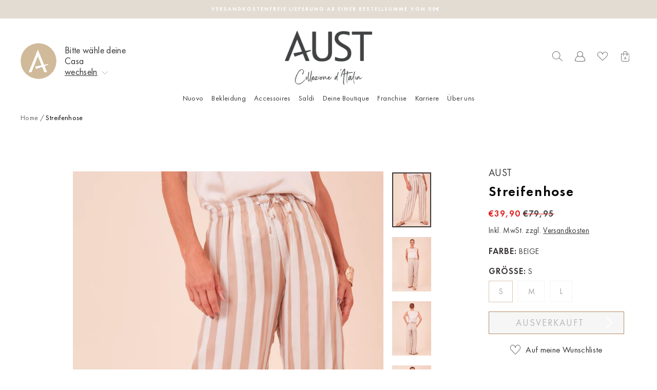

--- FILE ---
content_type: application/javascript; charset=utf-8
request_url: https://cs.iubenda.com/cookie-solution/confs/js/10482054.js
body_size: -132
content:
_iub.csRC = { consApiKey: '88ySqEap4Uj6xBQ2o8XD8rqpKW7mo5Vx', brand: 'Complianz', publicId: 'e97197e0-1d23-44db-94c9-d0b312c9eb43', floatingGroup: false };
_iub.csEnabled = true;
_iub.csPurposes = [1,3];
_iub.cpUpd = 1765965358;
_iub.csFeatures = {"geolocation_setting":true,"cookie_solution_white_labeling":1,"rejection_recovery":false,"full_customization":true,"multiple_languages":true,"mobile_app_integration":false};
_iub.csT = null;
_iub.googleConsentModeV2 = true;
_iub.totalNumberOfProviders = 12;
